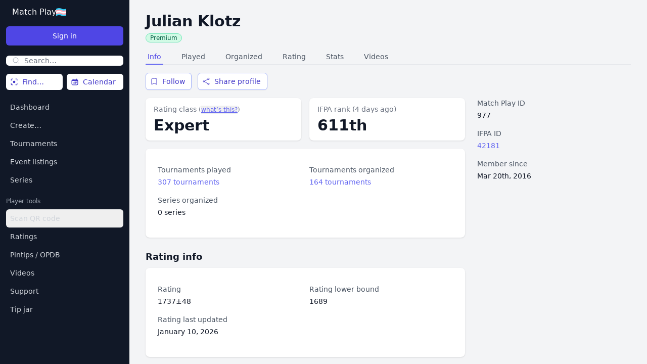

--- FILE ---
content_type: text/html; charset=UTF-8
request_url: https://app.matchplay.events/users/977
body_size: 2650
content:
<!DOCTYPE html>
<html lang="en" translate="no">
<head>
    <meta charset="UTF-8">
    <meta name="viewport" content="width=device-width, initial-scale=1.0,maximum-scale=1.0,minimum-scale=1.0,minimal-ui,user-scalable=no">
    <meta http-equiv="X-UA-Compatible" content="ie=edge">
    <meta name="csrf-token" content="6T7azc6B8h6BgxMf4WXiCd8YeYds75TVACiJYzUx">
    <meta name="google" content="notranslate">
            <title>Match Play Events</title>
            <link rel="preload" as="style" href="https://app.matchplay.events/build/assets/app-D7J3qUAo.css" /><link rel="modulepreload" href="https://app.matchplay.events/build/assets/app-k0udVQKu.js" /><link rel="stylesheet" href="https://app.matchplay.events/build/assets/app-D7J3qUAo.css" data-navigate-track="reload" /><script type="module" src="https://app.matchplay.events/build/assets/app-k0udVQKu.js" data-navigate-track="reload"></script></head>
<body id="body" class="bg-gray-100">
    <script>
        window.bootData = JSON.parse('{\u0022env\u0022:\u0022production\u0022,\u0022reverbAppKey\u0022:\u0022tnrxzkahdeullnwje83e\u0022,\u0022reverbHost\u0022:\u0022ws.app.matchplay.events\u0022,\u0022reverbPort\u0022:\u0022443\u0022,\u0022reverbScheme\u0022:\u0022https\u0022,\u0022crsfToken\u0022:\u00226T7azc6B8h6BgxMf4WXiCd8YeYds75TVACiJYzUx\u0022,\u0022accessId\u0022:\u0022\u0022,\u0022cookieprint\u0022:\u0022\u0022,\u0022fingerprint\u0022:\u0022\u0022,\u0022firstName\u0022:\u0022\u0022,\u0022lastName\u0022:\u0022\u0022,\u0022email\u0022:\u0022\u0022,\u0022ifpaId\u0022:null,\u0022scorbitId\u0022:null,\u0022timezone\u0022:null,\u0022role\u0022:null,\u0022initials\u0022:\u0022\u0022,\u0022location\u0022:\u0022\u0022,\u0022flag\u0022:\u0022\u0022,\u0022pronouns\u0022:\u0022\u0022,\u0022ratingsOptOut\u0022:false,\u0022statsOptOut\u0022:false,\u0022videoOptOut\u0022:false,\u0022profileOptOut\u0022:false,\u0022historyOptOut\u0022:false,\u0022historyOnlyCompleted\u0022:false,\u0022phone\u0022:null,\u0022avatar\u0022:null,\u0022banner\u0022:null,\u0022tournamentAvatar\u0022:null,\u0022formattedPhone\u0022:null,\u0022hasPremiumFeatures\u0022:false,\u0022hasProFeatures\u0022:false,\u0022onProPlan\u0022:false,\u0022onPremiumPlan\u0022:false,\u0022onPatronPlan\u0022:false,\u0022hasBusinessProfileAccess\u0022:false,\u0022onLegacyPremiumPlan\u0022:false,\u0022onSponsoredPlan\u0022:false,\u0022sponsoredEndsAt\u0022:false,\u0022legacyPremiumEndsAt\u0022:false,\u0022isGuest\u0022:true,\u0022currentUserId\u0022:null,\u0022isPintipsMod\u0022:false,\u0022isVideosMod\u0022:false,\u0022isOpdbNotesMod\u0022:false,\u0022isOpdbMod\u0022:false,\u0022favorites\u0022:[],\u0022prefs\u0022:{\u0022experimentalFeatures\u0022:false,\u0022startWeekMonday\u0022:false,\u0022nearbyDistance\u0022:150,\u0022calendarType\u0022:\u0022nearby\u0022,\u0022calendarId\u0022:\u0022\u0022,\u0022projectorAutoscroll\u0022:true,\u0022projectorShowStandings\u0022:true,\u0022projectorShowCompactMatches\u0022:false,\u0022projectorBestGameScores\u0022:false,\u0022darkMode\u0022:false,\u0022notificationTournamentStart\u0022:\u0022\u0022,\u0022notificationDefault\u0022:\u0022none\u0022,\u0022prizePools\u0022:null,\u0022customScoring\u0022:null,\u0022hideStandings\u0022:false,\u0022streamerTag\u0022:\u0022\u0022},\u0022prefDefinitions\u0022:{\u0022experimentalFeatures\u0022:{\u0022name\u0022:\u0022experimentalFeatures\u0022,\u0022type\u0022:\u0022bool\u0022,\u0022default\u0022:false,\u0022label\u0022:\u0022Experimental features\u0022,\u0022description\u0022:\u0022Access experimental features.\u0022,\u0022min\u0022:0,\u0022max\u0022:0,\u0022options\u0022:[]},\u0022startWeekMonday\u0022:{\u0022name\u0022:\u0022startWeekMonday\u0022,\u0022type\u0022:\u0022bool\u0022,\u0022default\u0022:false,\u0022label\u0022:\u0022Start week on Monday\u0022,\u0022description\u0022:\u0022Start week on Monday.\u0022,\u0022min\u0022:0,\u0022max\u0022:0,\u0022options\u0022:[]},\u0022nearbyDistance\u0022:{\u0022name\u0022:\u0022nearbyDistance\u0022,\u0022type\u0022:\u0022int\u0022,\u0022min\u0022:1,\u0022max\u0022:200,\u0022default\u0022:150,\u0022label\u0022:\u0022Nearby distance\u0022,\u0022description\u0022:\u0022Distance (in miles) used when selecting a \\u201cnearby\\u201d filter to find tournaments and event listings.\u0022,\u0022options\u0022:[]},\u0022calendarType\u0022:{\u0022name\u0022:\u0022calendarType\u0022,\u0022type\u0022:\u0022str\u0022,\u0022default\u0022:\u0022nearby\u0022,\u0022min\u0022:0,\u0022max\u0022:0,\u0022options\u0022:[]},\u0022calendarId\u0022:{\u0022name\u0022:\u0022calendarId\u0022,\u0022type\u0022:\u0022str\u0022,\u0022default\u0022:\u0022\u0022,\u0022min\u0022:0,\u0022max\u0022:0,\u0022options\u0022:[]},\u0022projectorAutoscroll\u0022:{\u0022name\u0022:\u0022projectorAutoscroll\u0022,\u0022type\u0022:\u0022bool\u0022,\u0022default\u0022:true,\u0022label\u0022:\u0022Big Screen: Auto scroll\u0022,\u0022description\u0022:\u0022Should the big screen view scroll automatically.\u0022,\u0022min\u0022:0,\u0022max\u0022:0,\u0022options\u0022:[]},\u0022projectorShowStandings\u0022:{\u0022name\u0022:\u0022projectorShowStandings\u0022,\u0022type\u0022:\u0022bool\u0022,\u0022default\u0022:true,\u0022label\u0022:\u0022Big Screen: Show standings\u0022,\u0022description\u0022:\u0022Should the big screen show tournament standings.\u0022,\u0022min\u0022:0,\u0022max\u0022:0,\u0022options\u0022:[]},\u0022projectorShowCompactMatches\u0022:{\u0022name\u0022:\u0022projectorShowCompactMatches\u0022,\u0022type\u0022:\u0022bool\u0022,\u0022default\u0022:false,\u0022label\u0022:\u0022Big Screen: Use compact matches\u0022,\u0022description\u0022:\u0022Show compact matches for tournaments with more than one match per round.\u0022,\u0022min\u0022:0,\u0022max\u0022:0,\u0022options\u0022:[]},\u0022projectorBestGameScores\u0022:{\u0022name\u0022:\u0022projectorBestGameScores\u0022,\u0022type\u0022:\u0022bool\u0022,\u0022default\u0022:false,\u0022label\u0022:\u0022Big Screen: Best Game scores\u0022,\u0022description\u0022:\u0022Display 10 scores for each arena.\u0022,\u0022min\u0022:0,\u0022max\u0022:0,\u0022options\u0022:[]},\u0022darkMode\u0022:{\u0022name\u0022:\u0022darkMode\u0022,\u0022type\u0022:\u0022bool\u0022,\u0022default\u0022:false,\u0022label\u0022:\u0022Dark mode\u0022,\u0022description\u0022:\u0022Use a dark background.\u0022,\u0022min\u0022:0,\u0022max\u0022:0,\u0022options\u0022:[]},\u0022notificationTournamentStart\u0022:{\u0022name\u0022:\u0022notificationTournamentStart\u0022,\u0022type\u0022:\u0022str\u0022,\u0022default\u0022:\u0022\u0022,\u0022label\u0022:\u0022Notify on tournament start\u0022,\u0022description\u0022:\u0022Receive a notification when a tournament you play in is starting.\u0022,\u0022min\u0022:0,\u0022max\u0022:0,\u0022options\u0022:[{\u0022value\u0022:\u0022\u0022,\u0022label\u0022:\u0022No notification\u0022,\u0022description\u0022:\u0022Don\\u2019t notify when tournament starts\u0022},{\u0022value\u0022:\u0022discord\u0022,\u0022label\u0022:\u0022Discord\u0022,\u0022description\u0022:\u0022Discord must be connected\u0022},{\u0022value\u0022:\u0022slack\u0022,\u0022label\u0022:\u0022Slack\u0022,\u0022description\u0022:\u0022Slack must be connected\u0022},{\u0022value\u0022:\u0022sms\u0022,\u0022label\u0022:\u0022Text message\u0022,\u0022description\u0022:\u0022Not available here. Use Discord or Slack.\u0022,\u0022disabled\u0022:true}]},\u0022notificationDefault\u0022:{\u0022name\u0022:\u0022notificationDefault\u0022,\u0022type\u0022:\u0022str\u0022,\u0022default\u0022:\u0022none\u0022,\u0022label\u0022:\u0022Preferred notification channel\u0022,\u0022description\u0022:\u0022Once you enable notifications for tournaments this is how they\\u2019re sent.\u0022,\u0022min\u0022:0,\u0022max\u0022:0,\u0022options\u0022:[{\u0022value\u0022:\u0022none\u0022,\u0022label\u0022:\u0022None\u0022,\u0022description\u0022:\u0022No preference\u0022},{\u0022value\u0022:\u0022discord\u0022,\u0022label\u0022:\u0022Discord\u0022,\u0022description\u0022:\u0022Discord must be connected\u0022},{\u0022value\u0022:\u0022slack\u0022,\u0022label\u0022:\u0022Slack\u0022,\u0022description\u0022:\u0022Slack must be connected\u0022},{\u0022value\u0022:\u0022sms\u0022,\u0022label\u0022:\u0022Text message\u0022,\u0022description\u0022:\u0022Phone number must be connected.\u0022},{\u0022value\u0022:\u0022email\u0022,\u0022label\u0022:\u0022E-mail\u0022,\u0022description\u0022:\u0022Prefer e-mail.\u0022}]},\u0022prizePools\u0022:{\u0022name\u0022:\u0022prizePools\u0022,\u0022type\u0022:\u0022json\u0022,\u0022default\u0022:null,\u0022label\u0022:\u0022Prize pools\u0022,\u0022description\u0022:\u0022Prize pool favorites\u0022,\u0022min\u0022:0,\u0022max\u0022:0,\u0022options\u0022:[]},\u0022customScoring\u0022:{\u0022name\u0022:\u0022customScoring\u0022,\u0022type\u0022:\u0022json\u0022,\u0022default\u0022:null,\u0022label\u0022:\u0022Custom scoring\u0022,\u0022description\u0022:\u0022Custom scoring favorites\u0022,\u0022min\u0022:0,\u0022max\u0022:0,\u0022options\u0022:[]},\u0022hideStandings\u0022:{\u0022name\u0022:\u0022hideStandings\u0022,\u0022type\u0022:\u0022bool\u0022,\u0022default\u0022:false,\u0022label\u0022:\u0022Hide standings\u0022,\u0022description\u0022:\u0022Hide standings in my tournaments.\u0022,\u0022min\u0022:0,\u0022max\u0022:0,\u0022options\u0022:[]},\u0022streamerTag\u0022:{\u0022name\u0022:\u0022streamerTag\u0022,\u0022type\u0022:\u0022str\u0022,\u0022default\u0022:\u0022\u0022,\u0022label\u0022:\u0022Streamer tag\u0022,\u0022description\u0022:\u0022Name of the channel you most often add videos for. This name will be the default choice when you add videos to tournament matches.\u0022,\u0022min\u0022:0,\u0022max\u0022:0,\u0022options\u0022:[]}},\u0022logActions\u0022:{\u0022tournament_start\u0022:{\u0022type\u0022:\u0022tournament\u0022},\u0022tournament_complete\u0022:{\u0022type\u0022:\u0022tournament\u0022},\u0022tournament_reopen\u0022:{\u0022type\u0022:\u0022tournament\u0022},\u0022tournament_delete\u0022:{\u0022type\u0022:\u0022tournament\u0022},\u0022tournament_create\u0022:{\u0022type\u0022:\u0022tournament\u0022},\u0022tournament_clone\u0022:{\u0022type\u0022:\u0022tournament\u0022},\u0022playoffs_create\u0022:{\u0022type\u0022:\u0022tournament\u0022},\u0022tournament_config_change\u0022:{\u0022type\u0022:\u0022tournament\u0022},\u0022player_points_adjust\u0022:{\u0022type\u0022:\u0022player\u0022},\u0022scorecard_update\u0022:{\u0022type\u0022:\u0022player\u0022},\u0022round_create\u0022:{\u0022type\u0022:\u0022round\u0022},\u0022round_publish\u0022:{\u0022type\u0022:\u0022round\u0022},\u0022round_complete\u0022:{\u0022type\u0022:\u0022round\u0022},\u0022round_delete\u0022:{\u0022type\u0022:\u0022round\u0022},\u0022round_arena_updated\u0022:{\u0022type\u0022:\u0022round\u0022},\u0022group_create\u0022:{\u0022type\u0022:\u0022round\u0022},\u0022game_results_partial\u0022:{\u0022type\u0022:\u0022game\u0022},\u0022game_results_complete\u0022:{\u0022type\u0022:\u0022game\u0022},\u0022game_result_delete\u0022:{\u0022type\u0022:\u0022game\u0022},\u0022game_delete\u0022:{\u0022type\u0022:\u0022game\u0022},\u0022game_scores_update\u0022:{\u0022type\u0022:\u0022game\u0022},\u0022game_suggestion_create\u0022:{\u0022type\u0022:\u0022game\u0022},\u0022game_players_change\u0022:{\u0022type\u0022:\u0022game\u0022},\u0022game_results_change\u0022:{\u0022type\u0022:\u0022game\u0022},\u0022game_arena_change\u0022:{\u0022type\u0022:\u0022game\u0022},\u0022game_player_order\u0022:{\u0022type\u0022:\u0022game\u0022},\u0022players_add\u0022:{\u0022type\u0022:\u0022tournament\u0022},\u0022players_activate\u0022:{\u0022type\u0022:\u0022tournament\u0022},\u0022players_deactivate\u0022:{\u0022type\u0022:\u0022tournament\u0022},\u0022players_ifpa_update\u0022:{\u0022type\u0022:\u0022tournament\u0022},\u0022players_rating_update\u0022:{\u0022type\u0022:\u0022tournament\u0022},\u0022players_series_seed_update\u0022:{\u0022type\u0022:\u0022tournament\u0022},\u0022players_seeding\u0022:{\u0022type\u0022:\u0022tournament\u0022},\u0022players_delete\u0022:{\u0022type\u0022:\u0022tournament\u0022},\u0022arenas_delete\u0022:{\u0022type\u0022:\u0022tournament\u0022},\u0022arenas_activate\u0022:{\u0022type\u0022:\u0022tournament\u0022},\u0022arenas_deactivate\u0022:{\u0022type\u0022:\u0022tournament\u0022},\u0022arenas_add\u0022:{\u0022type\u0022:\u0022tournament\u0022},\u0022arena_preferred\u0022:{\u0022type\u0022:\u0022tournament\u0022},\u0022arena_queue_status\u0022:{\u0022type\u0022:\u0022arena\u0022},\u0022arenas_order\u0022:{\u0022type\u0022:\u0022tournament\u0022},\u0022tournament_tiebreaker_create\u0022:{\u0022type\u0022:\u0022tournament\u0022},\u0022tournament_tiebreaker_delete\u0022:{\u0022type\u0022:\u0022tournament\u0022},\u0022max_mp_games_create\u0022:{\u0022type\u0022:\u0022tournament\u0022},\u0022frenzy_adjust_time\u0022:{\u0022type\u0022:\u0022tournament\u0022},\u0022frenzy_pause\u0022:{\u0022type\u0022:\u0022tournament\u0022},\u0022frenzy_resume\u0022:{\u0022type\u0022:\u0022tournament\u0022},\u0022frenzy_arena_activate\u0022:{\u0022type\u0022:\u0022tournament\u0022},\u0022frenzy_result\u0022:{\u0022type\u0022:\u0022game\u0022},\u0022frenzy_arena_malfunction\u0022:{\u0022type\u0022:\u0022game\u0022},\u0022frenzy_game_delete\u0022:{\u0022type\u0022:\u0022game\u0022},\u0022frenzy_player_not_present\u0022:{\u0022type\u0022:\u0022tournament\u0022},\u0022singleplayer_game_create\u0022:{\u0022type\u0022:\u0022singlePlayerGame\u0022},\u0022singleplayer_game_update\u0022:{\u0022type\u0022:\u0022singlePlayerGame\u0022},\u0022singleplayer_game_delete\u0022:{\u0022type\u0022:\u0022singlePlayerGame\u0022},\u0022singleplayer_game_approve\u0022:{\u0022type\u0022:\u0022singlePlayerGame\u0022},\u0022card_create\u0022:{\u0022type\u0022:\u0022card\u0022},\u0022card_complete\u0022:{\u0022type\u0022:\u0022card\u0022},\u0022card_void\u0022:{\u0022type\u0022:\u0022card\u0022},\u0022card_unvoid\u0022:{\u0022type\u0022:\u0022card\u0022},\u0022card_delete\u0022:{\u0022type\u0022:\u0022card\u0022},\u0022card_game_add\u0022:{\u0022type\u0022:\u0022card\u0022},\u0022amazing_race_result\u0022:{\u0022type\u0022:\u0022round\u0022},\u0022amazing_race_close_round\u0022:{\u0022type\u0022:\u0022round\u0022},\u0022amazing_race_queue_remove\u0022:{\u0022type\u0022:\u0022round\u0022},\u0022amazing_race_queue_add\u0022:{\u0022type\u0022:\u0022round\u0022},\u0022amazing_race_game_to_beat_change\u0022:{\u0022type\u0022:\u0022round\u0022},\u0022amazing_race_queue_order\u0022:{\u0022type\u0022:\u0022round\u0022},\u0022amazing_race_void_round\u0022:{\u0022type\u0022:\u0022round\u0022},\u0022amazing_race_create_round\u0022:{\u0022type\u0022:\u0022round\u0022},\u0022rsvp_create\u0022:{\u0022type\u0022:\u0022tournament\u0022},\u0022rsvp_update\u0022:{\u0022type\u0022:\u0022tournament\u0022},\u0022rsvp_open\u0022:{\u0022type\u0022:\u0022tournament\u0022},\u0022rsvp_close\u0022:{\u0022type\u0022:\u0022tournament\u0022},\u0022rsvp_checkin_open\u0022:{\u0022type\u0022:\u0022tournament\u0022},\u0022rsvp_checkin_close\u0022:{\u0022type\u0022:\u0022tournament\u0022},\u0022entry_config_create\u0022:{\u0022type\u0022:\u0022tournament\u0022},\u0022entry_config_update\u0022:{\u0022type\u0022:\u0022tournament\u0022},\u0022entries_added\u0022:{\u0022type\u0022:\u0022tournament\u0022},\u0022arena_queue_clear\u0022:{\u0022type\u0022:\u0022arena\u0022},\u0022arena_queue_remove\u0022:{\u0022type\u0022:\u0022arena\u0022},\u0022arena_queue_skip\u0022:{\u0022type\u0022:\u0022arena\u0022},\u0022arena_queue_bump\u0022:{\u0022type\u0022:\u0022arena\u0022},\u0022arena_queue_add\u0022:{\u0022type\u0022:\u0022arena\u0022}},\u0022ratingClasses\u0022:[{\u0022value\u0022:0,\u0022name\u0022:\u0022Wizard\u0022,\u0022from\u0022:1900,\u0022to\u0022:999999,\u0022color\u0022:\u0022gray\u0022},{\u0022value\u0022:1,\u0022name\u0022:\u0022Master\u0022,\u0022from\u0022:1800,\u0022to\u0022:1900,\u0022color\u0022:\u0022gray\u0022},{\u0022value\u0022:2,\u0022name\u0022:\u0022Expert\u0022,\u0022from\u0022:1700,\u0022to\u0022:1800,\u0022color\u0022:\u0022gray\u0022},{\u0022value\u0022:3,\u0022name\u0022:\u0022A\u0022,\u0022from\u0022:1600,\u0022to\u0022:1700,\u0022color\u0022:\u0022lime\u0022},{\u0022value\u0022:4,\u0022name\u0022:\u0022B\u0022,\u0022from\u0022:1500,\u0022to\u0022:1600,\u0022color\u0022:\u0022sky\u0022},{\u0022value\u0022:5,\u0022name\u0022:\u0022C\u0022,\u0022from\u0022:1400,\u0022to\u0022:1500,\u0022color\u0022:\u0022purple\u0022},{\u0022value\u0022:6,\u0022name\u0022:\u0022D\u0022,\u0022from\u0022:1300,\u0022to\u0022:1400,\u0022color\u0022:\u0022orange\u0022},{\u0022value\u0022:7,\u0022name\u0022:\u0022E\u0022,\u0022from\u0022:0,\u0022to\u0022:1300,\u0022color\u0022:\u0022rose\u0022}]}')
    </script>
    <div id="app"></div>
</body>
</html>